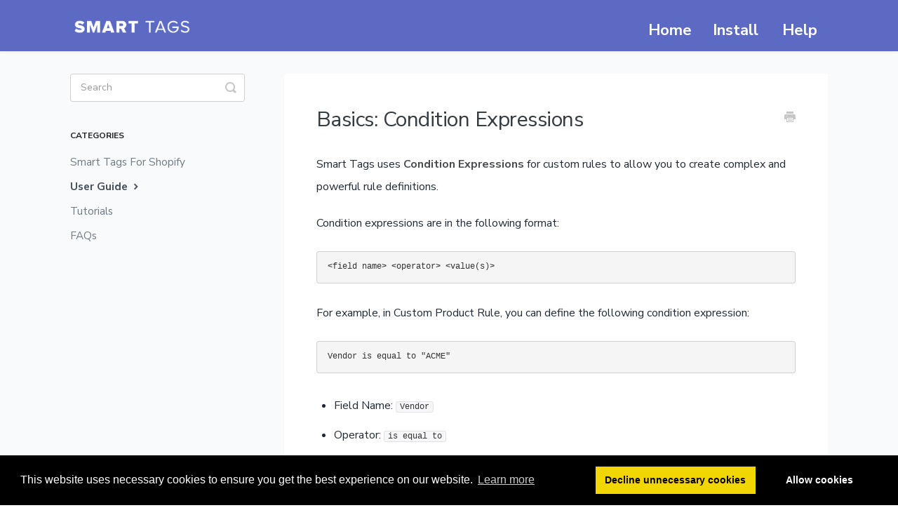

--- FILE ---
content_type: text/html; charset=utf-8
request_url: https://help.smart-tags-app.com/article/48-basics-condition-expressions
body_size: 6606
content:


<!DOCTYPE html>
<html>
    
<head>
    <meta charset="utf-8"/>
    <title>Basics: Condition Expressions - SMART TAGS Support</title>
    <meta name="viewport" content="width=device-width, maximum-scale=1"/>
    <meta name="apple-mobile-web-app-capable" content="yes"/>
    <meta name="format-detection" content="telephone=no">
    <meta name="description" content="Smart Tags uses Condition Expressions for custom rules to allow you to create complex and powerful rule definitions. Condition expressions are in the following "/>
    <meta name="author" content="SMART TAGS"/>
    <link rel="canonical" href="https://help.smart-tags-app.com/article/48-basics-condition-expressions"/>
    
        
   
            <meta name="twitter:card" content="summary"/>
            <meta name="twitter:title" content="Basics: Condition Expressions" />
            <meta name="twitter:description" content="Smart Tags uses Condition Expressions for custom rules to allow you to create complex and powerful rule definitions. Condition expressions are in the following "/>


    

    
        <link rel="stylesheet" href="//d3eto7onm69fcz.cloudfront.net/assets/stylesheets/launch-1765564588542.css">
    
    <style>
        body { background: #ffffff; }
        .navbar .navbar-inner { background: #5c6ac4; }
        .navbar .nav li a, 
        .navbar .icon-private-w  { color: #c4cdd5; }
        .navbar .brand, 
        .navbar .nav li a:hover, 
        .navbar .nav li a:focus, 
        .navbar .nav .active a, 
        .navbar .nav .active a:hover, 
        .navbar .nav .active a:focus  { color: #b3bcf5; }
        .navbar a:hover .icon-private-w, 
        .navbar a:focus .icon-private-w, 
        .navbar .active a .icon-private-w, 
        .navbar .active a:hover .icon-private-w, 
        .navbar .active a:focus .icon-private-w { color: #b3bcf5; }
        #serp-dd .result a:hover,
        #serp-dd .result > li.active,
        #fullArticle strong a,
        #fullArticle a strong,
        .collection a,
        .contentWrapper a,
        .most-pop-articles .popArticles a,
        .most-pop-articles .popArticles a:hover span,
        .category-list .category .article-count,
        .category-list .category:hover .article-count { color: #5c6ac4; }
        #fullArticle, 
        #fullArticle p, 
        #fullArticle ul, 
        #fullArticle ol, 
        #fullArticle li, 
        #fullArticle div, 
        #fullArticle blockquote, 
        #fullArticle dd, 
        #fullArticle table { color:#454f5b; }
    </style>
    
        <link rel="stylesheet" href="//s3.amazonaws.com/helpscout.net/docs/assets/5875cf3090336009736c51e7/attachments/5aa53c512c7d3a75495189df/helpscout.css">
    
    <link rel="apple-touch-icon-precomposed" href="//d3eto7onm69fcz.cloudfront.net/assets/ico/touch-152.png">
    <link rel="shortcut icon" type="image/png" href="//d3eto7onm69fcz.cloudfront.net/assets/ico/favicon.ico">
    <!--[if lt IE 9]>
    
        <script src="//d3eto7onm69fcz.cloudfront.net/assets/javascripts/html5shiv.min.js"></script>
    
    <![endif]-->
    
        <script type="application/ld+json">
        {"@context":"https://schema.org","@type":"WebSite","url":"https://help.smart-tags-app.com","potentialAction":{"@type":"SearchAction","target":"https://help.smart-tags-app.com/search?query={query}","query-input":"required name=query"}}
        </script>
    
        <script type="application/ld+json">
        {"@context":"https://schema.org","@type":"BreadcrumbList","itemListElement":[{"@type":"ListItem","position":1,"name":"SMART TAGS Support","item":"https://help.smart-tags-app.com"},{"@type":"ListItem","position":2,"name":"SMART TAGS","item":"https://help.smart-tags-app.com/collection/1-smart-tags"},{"@type":"ListItem","position":3,"name":"Basics: Condition Expressions","item":"https://help.smart-tags-app.com/article/48-basics-condition-expressions"}]}
        </script>
    
    
        <link href="//fonts.googleapis.com/css?family=Nunito+Sans:400,700" rel="stylesheet">

<!-- Global site tag (gtag.js) - Google Analytics -->
<script async src="https://www.googletagmanager.com/gtag/js?id=UA-115510712-2"></script>
<script>
    window.dataLayer = window.dataLayer || [];
    function gtag(){dataLayer.push(arguments);}
</script>

<!-- Config HS Beacon -->
<script type="text/javascript">!function(e,t,n){function a(){var e=t.getElementsByTagName("script")[0],n=t.createElement("script");n.type="text/javascript",n.async=!0,n.src="https://beacon-v2.helpscout.net",e.parentNode.insertBefore(n,e)}if(e.Beacon=n=function(t,n,a){e.Beacon.readyQueue.push({method:t,options:n,data:a})},n.readyQueue=[],"complete"===t.readyState)return a();e.attachEvent?e.attachEvent("onload",a):e.addEventListener("load",a,!1)}(window,document,window.Beacon||function(){});</script>

<!-- Cookie consent banner -->
<link rel="stylesheet" type="text/css" href="//cdnjs.cloudflare.com/ajax/libs/cookieconsent2/3.0.3/cookieconsent.min.css" />

<!-- cookieconsent CSS overrides -->
<style>
    /*
    * Finding the revoke button randomly disappears.
    */
    .cc-animate.cc-revoke.cc-bottom {
        display: block !important;
        border: 2px solid #008fbf;
        border-bottom: none;
    }
    /*
    * Formatting for selected option
    */
    .cc-selected{
        color: #000 !important;
        background-color: #f1d600 !important;
    }
    /*
    * Formatting for not selected option
    */
    .cc-notselected{
        color: #fff !important;
        background-color: transparent !important;
    }
</style>
<script src="//cdnjs.cloudflare.com/ajax/libs/cookieconsent2/3.0.3/cookieconsent.min.js"></script>
<script>
    window.addEventListener("load", function(){
        /*
        * Override the revokeChoice function. Will get the revoke tab to ack as a settings tab.
        */
        window.cookieconsent.Popup.prototype.revokeChoice = function(preventOpen) {
            this.options.enabled = true;

            //We don't want this next line as we want the button to pop up and allow us to change the settings.
            //this.clearStatus();

            this.options.onRevokeChoice.call(this);

            if (!preventOpen) {
                this.autoOpen();
            }
            this.open();
        };

        /*
        * deleteCookies
        * delete all cookies except those listed in the array essential
        */
        window.cookieconsent.Popup.prototype.deleteCookies = function() {

            // delete HS beacon
            if (window.Beacon) {
                window.Beacon('logout');
                window.Beacon('destroy');
            }

            //List of essential cookies - set as an empty array to delete everything - i.e. var essential = [];
            var essential = ["cookieconsent_status", "DYNSRV"];

            //create array of cookies set
            var cookies = document.cookie.split(";");

            //loop through the cookies
            for (var i = 0; i < cookies.length; i++) {
                var cookie = cookies[i];

                //Get the cookie name
                var eqPos = cookie.indexOf("=");
                var name = eqPos > -1 ? cookie.substr(0, eqPos) : cookie;
                name = name.trim();

                //Delete all cookies except those listed in essential
                if (essential === undefined || essential.length == 0 || essential.indexOf(name) == -1){
                    document.cookie = name + "=;path=/;domain=.smart-tags-app.com;expires=Thu, 01 Jan 1970 00:00:00 GMT";
                    document.cookie = name + "=;path=/;domain=smart-tags-app.com;expires=Thu, 01 Jan 1970 00:00:00 GMT";
                }
            }
        };

        /*
        * enableCookies
        */
        window.cookieconsent.Popup.prototype.enableCookies = function() {

            // init gtag
            gtag('js', new Date());
            gtag('config', 'UA-115510712-2', {
                'anonymize_ip': true,
                'cookie_domain': '.smart-tags-app.com',
            });

            // reset and init HS beacon
            if (window.Beacon) {
                window.Beacon('init', '07dfc2eb-0749-4816-badd-1bd1dff6f2f8');
            }
        };

        /*
        * Setup cookieconsent
        */
        window.cookieconsent.initialise({
            "cookie": {
                "domain": ".smart-tags-app.com",
            },
            "palette": {
                "popup": {
                    "background": "#000"
                },
                "button": {
                    "background": "#f1d600"
                }
            },
            "type": "opt-in",
            "content": {
                "dismiss": 'Got it!',					//ignored, left for completeness
                "deny": 'Decline unnecessary cookies',
                "message": "This website uses necessary cookies to ensure you get the best experience on our website.",
                "allow": "Allow cookies",
                "link": "Learn more",
                "href": "https://smart-tags-app.com/legal/privacy-policy",
            },
            "compliance": {
                "opt-in": '<div class="cc-compliance cc-highlight">{{deny}}{{allow}}</div>',
            },
            revokable: true,
            onStatusChange: function(status, chosenBefore) {
                //If cookies not allowed delete them
                if (status != 'allow'){
                    this.deleteCookies();
                } else {
                    this.enableCookies();
                }
            },
            onInitialise: function (status) {
                //If cookies not allowed delete them
                if (!this.hasConsented()){
                    this.deleteCookies();
                } else {
                    this.enableCookies();
                }
            },
            onPopupOpen: function() {
                // Get the elements with the allow and deny tages, i.e. the buttons
                var myAllow = document.getElementsByClassName("cc-allow")[0].classList;
                var myDeny  = document.getElementsByClassName("cc-deny")[0].classList;

                if (!this.hasConsented()){
                    myDeny.remove('cc-notselected');
                    myDeny.add('cc-selected');
                    myAllow.remove('cc-selected');
                    myAllow.add('cc-notselected');
                }else{
                    myAllow.remove('cc-notselected');
                    myAllow.add('cc-selected');
                    myDeny.remove('cc-selected');
                    myDeny.add('cc-notselected');
                }
            },
            onRevokeChoice: function() {
                //
            },
            revokeBtn: '<div class="cc-revoke {{classes}}">Cookie settings</div>',
            location: false,
        });
    });

</script>


<script src="//ajax.googleapis.com/ajax/libs/jquery/3.1.0/jquery.min.js"></script>

<script>

    $(document).ready(function(){
        updateMenu();
        // addYouTubeEmbed();
        var token_sep = ': ';
        showSubCategories(token_sep);
    });

    function addYouTubeEmbed() {
        var item = '<section id="whf-youtubeembed" class="container-fluid"><div style="outline:1px red;text-align: center;"><iframe width="560" height="315" src="https://www.youtube.com/embed/hVwaJZTUV8M" frameborder="0" allowfullscreen=""></iframe></div></section>';

        var $docsSearch = $('#docsSearch');
        $docsSearch.after(item);
    }

    function updateMenu() {
        var item = '<li><a href="https://www.smart-tags-app.com/">Home</a></li><li><a href="https://apps.shopify.com/smart-tags">Install</a></li>';

        var $nav = $('.navbar .nav');
        $nav.prepend(item);
    }

    function showSubCategories(token_sep) {

        var $articleList = $('.articleList'),
                $currentCat = $('.nav-list').find('.active');

        function collectAndRenderRows($articleList, $currentCat) {
            if (!$currentCat.length) return;

            var rows = [];
            if (!$articleList.length || true) {
                $('<div>').load($currentCat.find('a').attr('href') + ' .articleList', function(){
                    $articleList = $(this).find('.articleList');
                    if ($articleList.length) {
                        var childs = $articleList[0].children;
                        for (var i = 0; i<childs.length; i++) {
                            var a = childs[i].getElementsByTagName('a')[0];
                            var href = a.getAttribute('href');
                            var text = a.getElementsByTagName('span')[0].innerHTML;

                            rows.push({
                                href: href,
                                text: text,
                            });
                        }
                    }

                    // second page
                    $('<div>').load($currentCat.find('a').attr('href') + '/2 .articleList', function(){
                        $articleList = $(this).find('.articleList');
                        if ($articleList.length) {
                            var childs = $articleList[0].children;
                            for (var k = 0; k<childs.length; k++) {
                                var a = childs[k].getElementsByTagName('a')[0];
                                var href = a.getAttribute('href');
                                var text = a.getElementsByTagName('span')[0].innerHTML;

                                rows.push({
                                    href: href,
                                    text: text,
                                });
                            }
                        }
                        var grouped_rows = buildGroupedRows(rows, token_sep);
                        renderGroupedRows($currentCat, grouped_rows, 10);
                    });

                });
            } else {
                $articleList.find('li a').each(function(i){
                    var href = $(this).attr('href');
                    var text = $(this).find('span').text();
                    rows.push({
                        href: href,
                        text: text,
                    });
                });
                var grouped_rows = buildGroupedRows(rows, token_sep);
                renderGroupedRows($currentCat, grouped_rows, 10);
            }
        }

        function renderGroupedRows($parentCat, grouped_rows, MAX_DEPTH) {

            if (!$parentCat.length) return;

            function renderLeaf(arr, href, text) {
                var liClass = '';

                if (href == (window.location.pathname || window.location.href)) {
                    liClass = ' class=\"active\"';
                }
                arr.push('\
                    <li' + liClass + '><a href=\"' + href + '\">' + text + '</a></li>\
                ');
                return arr;
            }

            function recurseRenderRow(arr, rows, idx) {

                if (idx > MAX_DEPTH) {
                    return arr;
                }
                for (var i = 0; i < rows.length; i++) {
                    var row = rows[i];
                    if (!row.child || !row.child.length) {
                        arr.push(renderLeaf([], row.href, row.text).join(''));
                        continue;
                    }
                    var child_arr = recurseRenderRow([], row.child, idx + 1);
                    arr.push([
                        '<div>',
                        renderLeaf([], row.href, row.text).join(''),
                        '</div>',
                        '<ul>',
                        child_arr.join(''),
                        '</ul>',

                    ].join(''))
                }

                return arr;

            }

            var results = recurseRenderRow([], grouped_rows, 0);

            // append results
            var $subNav2 = $parentCat
                    .append('<ul class=\"sub-nav-list\"></ul>')
                    .find('.sub-nav-list');
            $subNav2.append(results.join(''));
        }

        function buildGroupedRows(rows, token_sep) {
            var grouped_rows = [];

            function buildGroups(curr_group, href, tokens, token_idx) {

                function getCurrentToken() {
                    return tokens[token_idx];
                }
                if (!getCurrentToken()) {
                    return curr_group
                }

                var found = false;
                for (var k = 0; k < curr_group.length; k++){
                    var curr_row = curr_group[k] || {};
                    if (curr_row.text === getCurrentToken()) {
                        found = true;
                        buildGroups(curr_row.child, href, tokens, token_idx + 1);
                        curr_group[k] = curr_row;
                        return  curr_group

                    }
                }

                if (!found) {
                    if (token_idx + 1 >= tokens.length) {
                        curr_group.push({
                            orig: tokens.join(token_sep),
                            text: getCurrentToken(),
                            href: href,
                            child: [],
                        });
                    } else {
                        var child_groups = buildGroups([], href, tokens, token_idx + 1);
                        curr_group.push({
                            orig: tokens.join(token_sep),
                            href: href,
                            text: getCurrentToken(),
                            href: href,
                            child: child_groups,
                        });
                    }
                }
                return curr_group
            }

            for (var i = 0; i < rows.length; i++) {
                var row = rows[i];
                buildGroups(grouped_rows, row.href, row.text.split(token_sep), 0);
            }

            return grouped_rows
        }

        collectAndRenderRows($articleList, $currentCat, token_sep);
    }

</script>
    
</head>
    
    <body>
        
<header id="mainNav" class="navbar">
    <div class="navbar-inner">
        <div class="container-fluid">
            <a class="brand" href="https://www.smart-tags-app.com">
            
                
                    <img src="//d33v4339jhl8k0.cloudfront.net/docs/assets/5875cf3090336009736c51e7/images/5aa5387104286374f708c6f0/text-logo-white-transparent.png" alt="SMART TAGS Support" width="425" height="75">
                

            
            </a>
            
                <button type="button" class="btn btn-navbar" data-toggle="collapse" data-target=".nav-collapse">
                    <span class="sr-only">Toggle Navigation</span>
                    <span class="icon-bar"></span>
                    <span class="icon-bar"></span>
                    <span class="icon-bar"></span>
                </button>
            
            <div class="nav-collapse collapse">
                <nav role="navigation"><!-- added for accessibility -->
                <ul class="nav">
                    
                        <li id="home"><a href="/">Help <b class="caret"></b></a></li>
                    
                    
                    
                </ul>
                </nav>
            </div><!--/.nav-collapse -->
        </div><!--/container-->
    </div><!--/navbar-inner-->
</header>
        <section id="contentArea" class="container-fluid">
            <div class="row-fluid">
                <section id="main-content" class="span9">
                    <div class="contentWrapper withRelated">
                        
    
    <article id="fullArticle">
        <h1 class="title">Basics: Condition Expressions</h1>
    
        <a href="javascript:window.print()" class="printArticle" title="Print this article" aria-label="Print this Article"><i class="icon-print"></i></a>
        <p>Smart Tags uses <strong>Condition Expressions</strong> for custom rules to allow you to create complex and powerful rule definitions.</p>
<p>Condition expressions are in the following format:</p>
<pre>&lt;field name&gt; &lt;operator&gt; &lt;value(s)&gt;
</pre>
<p>For example, in Custom Product Rule, you can define the following condition expression:</p>
<pre>Vendor is equal to "ACME"
</pre>
<ul>
 <li>Field Name: <code>Vendor</code></li>
 <li>Operator: <code>is equal to</code></li>
 <li>Value: <code>ACME</code></li>
</ul>
<p>Smart Tags will then evaluate the condition expression against each product and if the product matches the condition, Smart Tags will tag it.</p>
<hr>
    </article>
    

    <section class="articleFoot">
    

    <time class="lu" datetime=2020-02-05 >Last updated on February 5, 2020</time>
    </section>

                    </div><!--/contentWrapper-->
                    
                        <section class="related">
                            <h3>Related Articles</h3>
                            <ul>
                                
                                    <li><a href="/article/45-custom-product-rule"><i class="icon-article-doc"></i><span>Custom Rules: Custom Product Rule</span></a></li>
                                
                                    <li><a href="/article/18-available-smart-tags-rules"><i class="icon-article-doc"></i><span>Available Smart Tags rules</span></a></li>
                                
                                    <li><a href="/article/47-custom-customer-rule"><i class="icon-article-doc"></i><span>Custom Rules: Custom Customer Rule</span></a></li>
                                
                                    <li><a href="/article/46-custom-order-rule"><i class="icon-article-doc"></i><span>Custom Rules: Custom Order Rule</span></a></li>
                                
                            </ul>
                        </section>
                    
                </section><!--/content-->
                <aside id="sidebar" class="span3">
                 

<form action="/search" method="GET" id="searchBar" class="sm" autocomplete="off">
    
                    <input type="hidden" name="collectionId" value="5875d29cc697915403a0cba7"/>
                    <input type="text" name="query" title="search-query" class="search-query" placeholder="Search" value="" aria-label="Search" />
                    <button type="submit">
                        <span class="sr-only">Toggle Search</span>
                        <i class="icon-search"></i>
                    </button>
                    <div id="serp-dd" style="display: none;" class="sb">
                        <ul class="result">
                        </ul>
                    </div>
                
</form>

                
                    <h3>Categories</h3>
                    <ul class="nav nav-list">
                    
                        
                            <li ><a href="/category/16-smart-tags-for-shopify">Smart Tags For Shopify  <i class="icon-arrow"></i></a></li>
                        
                    
                        
                            <li  class="active" ><a href="/category/5-user-guide">User Guide  <i class="icon-arrow"></i></a></li>
                        
                    
                        
                            <li ><a href="/category/34-tutorials">Tutorials  <i class="icon-arrow"></i></a></li>
                        
                    
                        
                            <li ><a href="/category/4-faqs">FAQs  <i class="icon-arrow"></i></a></li>
                        
                    
                    </ul>
                
                </aside><!--/span-->
            </div><!--/row-->
            <div id="noResults" style="display:none;">No results found</div>
            <footer>
                

<p>&copy;
    
        <a href="https://www.smart-tags-app.com">SMART TAGS</a>
    
    2025. <span>Powered by <a rel="nofollow noopener noreferrer" href="https://www.helpscout.com/docs-refer/?co=SMART+TAGS&utm_source=docs&utm_medium=footerlink&utm_campaign=Docs+Branding" target="_blank">Help Scout</a></span>
    
        
    
</p>

            </footer>
        </section><!--/.fluid-container-->
        
        
    <script src="//d3eto7onm69fcz.cloudfront.net/assets/javascripts/app4.min.js"></script>

<script>
// keep iOS links from opening safari
if(("standalone" in window.navigator) && window.navigator.standalone){
// If you want to prevent remote links in standalone web apps opening Mobile Safari, change 'remotes' to true
var noddy, remotes = false;
document.addEventListener('click', function(event) {
noddy = event.target;
while(noddy.nodeName !== "A" && noddy.nodeName !== "HTML") {
noddy = noddy.parentNode;
}

if('href' in noddy && noddy.href.indexOf('http') !== -1 && (noddy.href.indexOf(document.location.host) !== -1 || remotes)){
event.preventDefault();
document.location.href = noddy.href;
}

},false);
}
</script>
        
    </body>
</html>




--- FILE ---
content_type: text/html; charset=utf-8
request_url: https://help.smart-tags-app.com/category/5-user-guide
body_size: 6956
content:


<!DOCTYPE html>
<html>
    
<head>
    <meta charset="utf-8"/>
    <title>User Guide - SMART TAGS Support</title>
    <meta name="viewport" content="width=device-width, maximum-scale=1"/>
    <meta name="apple-mobile-web-app-capable" content="yes"/>
    <meta name="format-detection" content="telephone=no">
    <meta name="description" content="Learn more about Smart Tags features and how to use them effectively"/>
    <meta name="author" content="SMART TAGS"/>
    <link rel="canonical" href="https://help.smart-tags-app.com/category/5-user-guide"/>
    

    
        <link rel="stylesheet" href="//d3eto7onm69fcz.cloudfront.net/assets/stylesheets/launch-1765533480139.css">
    
    <style>
        body { background: #ffffff; }
        .navbar .navbar-inner { background: #5c6ac4; }
        .navbar .nav li a, 
        .navbar .icon-private-w  { color: #c4cdd5; }
        .navbar .brand, 
        .navbar .nav li a:hover, 
        .navbar .nav li a:focus, 
        .navbar .nav .active a, 
        .navbar .nav .active a:hover, 
        .navbar .nav .active a:focus  { color: #b3bcf5; }
        .navbar a:hover .icon-private-w, 
        .navbar a:focus .icon-private-w, 
        .navbar .active a .icon-private-w, 
        .navbar .active a:hover .icon-private-w, 
        .navbar .active a:focus .icon-private-w { color: #b3bcf5; }
        #serp-dd .result a:hover,
        #serp-dd .result > li.active,
        #fullArticle strong a,
        #fullArticle a strong,
        .collection a,
        .contentWrapper a,
        .most-pop-articles .popArticles a,
        .most-pop-articles .popArticles a:hover span,
        .category-list .category .article-count,
        .category-list .category:hover .article-count { color: #5c6ac4; }
        #fullArticle, 
        #fullArticle p, 
        #fullArticle ul, 
        #fullArticle ol, 
        #fullArticle li, 
        #fullArticle div, 
        #fullArticle blockquote, 
        #fullArticle dd, 
        #fullArticle table { color:#454f5b; }
    </style>
    
        <link rel="stylesheet" href="//s3.amazonaws.com/helpscout.net/docs/assets/5875cf3090336009736c51e7/attachments/5aa53c512c7d3a75495189df/helpscout.css">
    
    <link rel="apple-touch-icon-precomposed" href="//d3eto7onm69fcz.cloudfront.net/assets/ico/touch-152.png">
    <link rel="shortcut icon" type="image/png" href="//d3eto7onm69fcz.cloudfront.net/assets/ico/favicon.ico">
    <!--[if lt IE 9]>
    
        <script src="//d3eto7onm69fcz.cloudfront.net/assets/javascripts/html5shiv.min.js"></script>
    
    <![endif]-->
    
        <script type="application/ld+json">
        {"@context":"https://schema.org","@type":"WebSite","url":"https://help.smart-tags-app.com","potentialAction":{"@type":"SearchAction","target":"https://help.smart-tags-app.com/search?query={query}","query-input":"required name=query"}}
        </script>
    
        <script type="application/ld+json">
        {"@context":"https://schema.org","@type":"BreadcrumbList","itemListElement":[{"@type":"ListItem","position":1,"name":"SMART TAGS Support","item":"https://help.smart-tags-app.com"},{"@type":"ListItem","position":2,"name":"SMART TAGS","item":"https://help.smart-tags-app.com/collection/1-smart-tags"},{"@type":"ListItem","position":3,"name":"User Guide","item":"https://help.smart-tags-app.com/category/5-user-guide"}]}
        </script>
    
    
        <link href="//fonts.googleapis.com/css?family=Nunito+Sans:400,700" rel="stylesheet">

<!-- Global site tag (gtag.js) - Google Analytics -->
<script async src="https://www.googletagmanager.com/gtag/js?id=UA-115510712-2"></script>
<script>
    window.dataLayer = window.dataLayer || [];
    function gtag(){dataLayer.push(arguments);}
</script>

<!-- Config HS Beacon -->
<script type="text/javascript">!function(e,t,n){function a(){var e=t.getElementsByTagName("script")[0],n=t.createElement("script");n.type="text/javascript",n.async=!0,n.src="https://beacon-v2.helpscout.net",e.parentNode.insertBefore(n,e)}if(e.Beacon=n=function(t,n,a){e.Beacon.readyQueue.push({method:t,options:n,data:a})},n.readyQueue=[],"complete"===t.readyState)return a();e.attachEvent?e.attachEvent("onload",a):e.addEventListener("load",a,!1)}(window,document,window.Beacon||function(){});</script>

<!-- Cookie consent banner -->
<link rel="stylesheet" type="text/css" href="//cdnjs.cloudflare.com/ajax/libs/cookieconsent2/3.0.3/cookieconsent.min.css" />

<!-- cookieconsent CSS overrides -->
<style>
    /*
    * Finding the revoke button randomly disappears.
    */
    .cc-animate.cc-revoke.cc-bottom {
        display: block !important;
        border: 2px solid #008fbf;
        border-bottom: none;
    }
    /*
    * Formatting for selected option
    */
    .cc-selected{
        color: #000 !important;
        background-color: #f1d600 !important;
    }
    /*
    * Formatting for not selected option
    */
    .cc-notselected{
        color: #fff !important;
        background-color: transparent !important;
    }
</style>
<script src="//cdnjs.cloudflare.com/ajax/libs/cookieconsent2/3.0.3/cookieconsent.min.js"></script>
<script>
    window.addEventListener("load", function(){
        /*
        * Override the revokeChoice function. Will get the revoke tab to ack as a settings tab.
        */
        window.cookieconsent.Popup.prototype.revokeChoice = function(preventOpen) {
            this.options.enabled = true;

            //We don't want this next line as we want the button to pop up and allow us to change the settings.
            //this.clearStatus();

            this.options.onRevokeChoice.call(this);

            if (!preventOpen) {
                this.autoOpen();
            }
            this.open();
        };

        /*
        * deleteCookies
        * delete all cookies except those listed in the array essential
        */
        window.cookieconsent.Popup.prototype.deleteCookies = function() {

            // delete HS beacon
            if (window.Beacon) {
                window.Beacon('logout');
                window.Beacon('destroy');
            }

            //List of essential cookies - set as an empty array to delete everything - i.e. var essential = [];
            var essential = ["cookieconsent_status", "DYNSRV"];

            //create array of cookies set
            var cookies = document.cookie.split(";");

            //loop through the cookies
            for (var i = 0; i < cookies.length; i++) {
                var cookie = cookies[i];

                //Get the cookie name
                var eqPos = cookie.indexOf("=");
                var name = eqPos > -1 ? cookie.substr(0, eqPos) : cookie;
                name = name.trim();

                //Delete all cookies except those listed in essential
                if (essential === undefined || essential.length == 0 || essential.indexOf(name) == -1){
                    document.cookie = name + "=;path=/;domain=.smart-tags-app.com;expires=Thu, 01 Jan 1970 00:00:00 GMT";
                    document.cookie = name + "=;path=/;domain=smart-tags-app.com;expires=Thu, 01 Jan 1970 00:00:00 GMT";
                }
            }
        };

        /*
        * enableCookies
        */
        window.cookieconsent.Popup.prototype.enableCookies = function() {

            // init gtag
            gtag('js', new Date());
            gtag('config', 'UA-115510712-2', {
                'anonymize_ip': true,
                'cookie_domain': '.smart-tags-app.com',
            });

            // reset and init HS beacon
            if (window.Beacon) {
                window.Beacon('init', '07dfc2eb-0749-4816-badd-1bd1dff6f2f8');
            }
        };

        /*
        * Setup cookieconsent
        */
        window.cookieconsent.initialise({
            "cookie": {
                "domain": ".smart-tags-app.com",
            },
            "palette": {
                "popup": {
                    "background": "#000"
                },
                "button": {
                    "background": "#f1d600"
                }
            },
            "type": "opt-in",
            "content": {
                "dismiss": 'Got it!',					//ignored, left for completeness
                "deny": 'Decline unnecessary cookies',
                "message": "This website uses necessary cookies to ensure you get the best experience on our website.",
                "allow": "Allow cookies",
                "link": "Learn more",
                "href": "https://smart-tags-app.com/legal/privacy-policy",
            },
            "compliance": {
                "opt-in": '<div class="cc-compliance cc-highlight">{{deny}}{{allow}}</div>',
            },
            revokable: true,
            onStatusChange: function(status, chosenBefore) {
                //If cookies not allowed delete them
                if (status != 'allow'){
                    this.deleteCookies();
                } else {
                    this.enableCookies();
                }
            },
            onInitialise: function (status) {
                //If cookies not allowed delete them
                if (!this.hasConsented()){
                    this.deleteCookies();
                } else {
                    this.enableCookies();
                }
            },
            onPopupOpen: function() {
                // Get the elements with the allow and deny tages, i.e. the buttons
                var myAllow = document.getElementsByClassName("cc-allow")[0].classList;
                var myDeny  = document.getElementsByClassName("cc-deny")[0].classList;

                if (!this.hasConsented()){
                    myDeny.remove('cc-notselected');
                    myDeny.add('cc-selected');
                    myAllow.remove('cc-selected');
                    myAllow.add('cc-notselected');
                }else{
                    myAllow.remove('cc-notselected');
                    myAllow.add('cc-selected');
                    myDeny.remove('cc-selected');
                    myDeny.add('cc-notselected');
                }
            },
            onRevokeChoice: function() {
                //
            },
            revokeBtn: '<div class="cc-revoke {{classes}}">Cookie settings</div>',
            location: false,
        });
    });

</script>


<script src="//ajax.googleapis.com/ajax/libs/jquery/3.1.0/jquery.min.js"></script>

<script>

    $(document).ready(function(){
        updateMenu();
        // addYouTubeEmbed();
        var token_sep = ': ';
        showSubCategories(token_sep);
    });

    function addYouTubeEmbed() {
        var item = '<section id="whf-youtubeembed" class="container-fluid"><div style="outline:1px red;text-align: center;"><iframe width="560" height="315" src="https://www.youtube.com/embed/hVwaJZTUV8M" frameborder="0" allowfullscreen=""></iframe></div></section>';

        var $docsSearch = $('#docsSearch');
        $docsSearch.after(item);
    }

    function updateMenu() {
        var item = '<li><a href="https://www.smart-tags-app.com/">Home</a></li><li><a href="https://apps.shopify.com/smart-tags">Install</a></li>';

        var $nav = $('.navbar .nav');
        $nav.prepend(item);
    }

    function showSubCategories(token_sep) {

        var $articleList = $('.articleList'),
                $currentCat = $('.nav-list').find('.active');

        function collectAndRenderRows($articleList, $currentCat) {
            if (!$currentCat.length) return;

            var rows = [];
            if (!$articleList.length || true) {
                $('<div>').load($currentCat.find('a').attr('href') + ' .articleList', function(){
                    $articleList = $(this).find('.articleList');
                    if ($articleList.length) {
                        var childs = $articleList[0].children;
                        for (var i = 0; i<childs.length; i++) {
                            var a = childs[i].getElementsByTagName('a')[0];
                            var href = a.getAttribute('href');
                            var text = a.getElementsByTagName('span')[0].innerHTML;

                            rows.push({
                                href: href,
                                text: text,
                            });
                        }
                    }

                    // second page
                    $('<div>').load($currentCat.find('a').attr('href') + '/2 .articleList', function(){
                        $articleList = $(this).find('.articleList');
                        if ($articleList.length) {
                            var childs = $articleList[0].children;
                            for (var k = 0; k<childs.length; k++) {
                                var a = childs[k].getElementsByTagName('a')[0];
                                var href = a.getAttribute('href');
                                var text = a.getElementsByTagName('span')[0].innerHTML;

                                rows.push({
                                    href: href,
                                    text: text,
                                });
                            }
                        }
                        var grouped_rows = buildGroupedRows(rows, token_sep);
                        renderGroupedRows($currentCat, grouped_rows, 10);
                    });

                });
            } else {
                $articleList.find('li a').each(function(i){
                    var href = $(this).attr('href');
                    var text = $(this).find('span').text();
                    rows.push({
                        href: href,
                        text: text,
                    });
                });
                var grouped_rows = buildGroupedRows(rows, token_sep);
                renderGroupedRows($currentCat, grouped_rows, 10);
            }
        }

        function renderGroupedRows($parentCat, grouped_rows, MAX_DEPTH) {

            if (!$parentCat.length) return;

            function renderLeaf(arr, href, text) {
                var liClass = '';

                if (href == (window.location.pathname || window.location.href)) {
                    liClass = ' class=\"active\"';
                }
                arr.push('\
                    <li' + liClass + '><a href=\"' + href + '\">' + text + '</a></li>\
                ');
                return arr;
            }

            function recurseRenderRow(arr, rows, idx) {

                if (idx > MAX_DEPTH) {
                    return arr;
                }
                for (var i = 0; i < rows.length; i++) {
                    var row = rows[i];
                    if (!row.child || !row.child.length) {
                        arr.push(renderLeaf([], row.href, row.text).join(''));
                        continue;
                    }
                    var child_arr = recurseRenderRow([], row.child, idx + 1);
                    arr.push([
                        '<div>',
                        renderLeaf([], row.href, row.text).join(''),
                        '</div>',
                        '<ul>',
                        child_arr.join(''),
                        '</ul>',

                    ].join(''))
                }

                return arr;

            }

            var results = recurseRenderRow([], grouped_rows, 0);

            // append results
            var $subNav2 = $parentCat
                    .append('<ul class=\"sub-nav-list\"></ul>')
                    .find('.sub-nav-list');
            $subNav2.append(results.join(''));
        }

        function buildGroupedRows(rows, token_sep) {
            var grouped_rows = [];

            function buildGroups(curr_group, href, tokens, token_idx) {

                function getCurrentToken() {
                    return tokens[token_idx];
                }
                if (!getCurrentToken()) {
                    return curr_group
                }

                var found = false;
                for (var k = 0; k < curr_group.length; k++){
                    var curr_row = curr_group[k] || {};
                    if (curr_row.text === getCurrentToken()) {
                        found = true;
                        buildGroups(curr_row.child, href, tokens, token_idx + 1);
                        curr_group[k] = curr_row;
                        return  curr_group

                    }
                }

                if (!found) {
                    if (token_idx + 1 >= tokens.length) {
                        curr_group.push({
                            orig: tokens.join(token_sep),
                            text: getCurrentToken(),
                            href: href,
                            child: [],
                        });
                    } else {
                        var child_groups = buildGroups([], href, tokens, token_idx + 1);
                        curr_group.push({
                            orig: tokens.join(token_sep),
                            href: href,
                            text: getCurrentToken(),
                            href: href,
                            child: child_groups,
                        });
                    }
                }
                return curr_group
            }

            for (var i = 0; i < rows.length; i++) {
                var row = rows[i];
                buildGroups(grouped_rows, row.href, row.text.split(token_sep), 0);
            }

            return grouped_rows
        }

        collectAndRenderRows($articleList, $currentCat, token_sep);
    }

</script>
    
</head>
    
    <body>
        
<header id="mainNav" class="navbar">
    <div class="navbar-inner">
        <div class="container-fluid">
            <a class="brand" href="https://www.smart-tags-app.com">
            
                
                    <img src="//d33v4339jhl8k0.cloudfront.net/docs/assets/5875cf3090336009736c51e7/images/5aa5387104286374f708c6f0/text-logo-white-transparent.png" alt="SMART TAGS Support" width="425" height="75">
                

            
            </a>
            
                <button type="button" class="btn btn-navbar" data-toggle="collapse" data-target=".nav-collapse">
                    <span class="sr-only">Toggle Navigation</span>
                    <span class="icon-bar"></span>
                    <span class="icon-bar"></span>
                    <span class="icon-bar"></span>
                </button>
            
            <div class="nav-collapse collapse">
                <nav role="navigation"><!-- added for accessibility -->
                <ul class="nav">
                    
                        <li id="home"><a href="/">Help <b class="caret"></b></a></li>
                    
                    
                    
                </ul>
                </nav>
            </div><!--/.nav-collapse -->
        </div><!--/container-->
    </div><!--/navbar-inner-->
</header>
        <section id="contentArea" class="container-fluid">
            <div class="row-fluid">
                <section id="main-content" class="span9">
                    <div class="contentWrapper">
                        
    <hgroup id="categoryHead">
        <h1>User Guide</h1>
        <p class="descrip">Learn more about Smart Tags features and how to use them effectively</p>
        <div class="sort">
             

<form action="/category/5-user-guide" method="GET" >
    
                <select name="sort" id="sortBy" title="sort-by" onchange="this.form.submit();" aria-label="Page reloads on selection">
                    
                        <option value="" >Sort by Default</option>
                    
                        <option value="name" >Sort A-Z</option>
                    
                        <option value="popularity" >Sort by Popularity</option>
                    
                        <option value="updatedAt" >Sort by Last Updated</option>
                    
                </select>
            
</form>

        </div>
    </hgroup><!--/categoryHead-->

    
        <ul class="articleList">
            
                <li><a href="/article/45-custom-product-rule"><i class="icon-article-doc"></i><span>Custom Rules: Custom Product Rule</span></a></li>
            
                <li><a href="/article/46-custom-order-rule"><i class="icon-article-doc"></i><span>Custom Rules: Custom Order Rule</span></a></li>
            
                <li><a href="/article/47-custom-customer-rule"><i class="icon-article-doc"></i><span>Custom Rules: Custom Customer Rule</span></a></li>
            
                <li><a href="/article/23-product-type"><i class="icon-article-doc"></i><span>Preset Rules: Product Type</span></a></li>
            
                <li><a href="/article/24-product-vendor"><i class="icon-article-doc"></i><span>Preset Rules: Product Vendor</span></a></li>
            
                <li><a href="/article/21-product-keywords"><i class="icon-article-doc"></i><span>Preset Rules: Product Keywords</span></a></li>
            
                <li><a href="/article/26-on-sale-products"><i class="icon-article-doc"></i><span>Preset Rules: On Sale Products</span></a></li>
            
                <li><a href="/article/25-product-variant-option"><i class="icon-article-doc"></i><span>Preset Rules: Product Variant Option</span></a></li>
            
                <li><a href="/article/27-product-price-range"><i class="icon-article-doc"></i><span>Preset Rules: Product Price Range</span></a></li>
            
                <li><a href="/article/28-product-weight-range"><i class="icon-article-doc"></i><span>Preset Rules: Product Weight Range</span></a></li>
            
                <li><a href="/article/29-product-total-quantity"><i class="icon-article-doc"></i><span>Preset Rules: Product Total Quantity</span></a></li>
            
                <li><a href="/article/39-rule-options-prefix"><i class="icon-article-doc"></i><span>Rule Options: Prefix</span></a></li>
            
                <li><a href="/article/38-rule-options-filter"><i class="icon-article-doc"></i><span>Rule Options: Filter</span></a></li>
            
                <li><a href="/article/54-basics"><i class="icon-article-doc"></i><span>Basics</span></a></li>
            
                <li><a href="/article/50-basics-data-types"><i class="icon-article-doc"></i><span>Basics: Data Types</span></a></li>
            
                <li><a href="/article/51-basics-data-types-string"><i class="icon-article-doc"></i><span>Basics: Data Types: String</span></a></li>
            
                <li><a href="/article/52-basics-data-types-bool"><i class="icon-article-doc"></i><span>Basics: Data Types: Boolean</span></a></li>
            
                <li><a href="/article/56-basics-data-types-int"><i class="icon-article-doc"></i><span>Basics: Data Types: Integer</span></a></li>
            
                <li><a href="/article/57-basics-data-types-float"><i class="icon-article-doc"></i><span>Basics: Data Types: Float</span></a></li>
            
                <li><a href="/article/58-basics-data-types-date"><i class="icon-article-doc"></i><span>Basics: Data Types: Date</span></a></li>
            
        </ul><!--/articleList-->

        
            <section class="pagination">
                <ul>
                
                    <li class="active" ><a href="/category/5-user-guide?sort=custom">1</a></li>
                
                    <li><a href="/category/5-user-guide/2?sort=custom">2</a></li>
                
                </ul>
            </section>
        
    

                    </div><!--/contentWrapper-->
                    
                </section><!--/content-->
                <aside id="sidebar" class="span3">
                 

<form action="/search" method="GET" id="searchBar" class="sm" autocomplete="off">
    
                    <input type="hidden" name="collectionId" value="5875d29cc697915403a0cba7"/>
                    <input type="text" name="query" title="search-query" class="search-query" placeholder="Search" value="" aria-label="Search" />
                    <button type="submit">
                        <span class="sr-only">Toggle Search</span>
                        <i class="icon-search"></i>
                    </button>
                    <div id="serp-dd" style="display: none;" class="sb">
                        <ul class="result">
                        </ul>
                    </div>
                
</form>

                
                    <h3>Categories</h3>
                    <ul class="nav nav-list">
                    
                        
                            <li ><a href="/category/16-smart-tags-for-shopify">Smart Tags For Shopify  <i class="icon-arrow"></i></a></li>
                        
                    
                        
                            <li  class="active" ><a href="/category/5-user-guide">User Guide  <i class="icon-arrow"></i></a></li>
                        
                    
                        
                            <li ><a href="/category/34-tutorials">Tutorials  <i class="icon-arrow"></i></a></li>
                        
                    
                        
                            <li ><a href="/category/4-faqs">FAQs  <i class="icon-arrow"></i></a></li>
                        
                    
                    </ul>
                
                </aside><!--/span-->
            </div><!--/row-->
            <div id="noResults" style="display:none;">No results found</div>
            <footer>
                

<p>&copy;
    
        <a href="https://www.smart-tags-app.com">SMART TAGS</a>
    
    2025. <span>Powered by <a rel="nofollow noopener noreferrer" href="https://www.helpscout.com/docs-refer/?co=SMART+TAGS&utm_source=docs&utm_medium=footerlink&utm_campaign=Docs+Branding" target="_blank">Help Scout</a></span>
    
        
    
</p>

            </footer>
        </section><!--/.fluid-container-->
        
        
    <script src="//d3eto7onm69fcz.cloudfront.net/assets/javascripts/app4.min.js"></script>

<script>
// keep iOS links from opening safari
if(("standalone" in window.navigator) && window.navigator.standalone){
// If you want to prevent remote links in standalone web apps opening Mobile Safari, change 'remotes' to true
var noddy, remotes = false;
document.addEventListener('click', function(event) {
noddy = event.target;
while(noddy.nodeName !== "A" && noddy.nodeName !== "HTML") {
noddy = noddy.parentNode;
}

if('href' in noddy && noddy.href.indexOf('http') !== -1 && (noddy.href.indexOf(document.location.host) !== -1 || remotes)){
event.preventDefault();
document.location.href = noddy.href;
}

},false);
}
</script>
        
    </body>
</html>

--- FILE ---
content_type: text/css
request_url: https://s3.amazonaws.com/helpscout.net/docs/assets/5875cf3090336009736c51e7/attachments/5aa53c512c7d3a75495189df/helpscout.css
body_size: 10882
content:

/* GENERIC */
body,
input {
    font-family: 'Nunito Sans', -apple-system, BlinkMacSystemFont, 'avenir next', avenir, helvetica, 'helvetica neue', ubuntu, roboto, noto, 'segoe ui', arial, sans-serif;

    font-size: 14px;
    line-height: 18px;
}
#fullArticle p, #fullArticle ul, #fullArticle ol, #fullArticle li, #fullArticle div, #fullArticle blockquote, #fullArticle dd, #fullArticle table {
    font-size: 1rem;
    line-height: 2rem;
}
h1 strong {
    font-weight: 600;
}
a,
a span {
    color: #5C6AC4;
    -webkit-transition: all .15s;
    -moz-transition: all .15s;
    -o-transition: all .15s;
    transition: all .15s;
    text-decoration: none;
}
a:hover, a:focus {
    color: #5C6AC4;
    text-decoration: underline;
}
/* remove default webkit input shadow */
input,
textarea {
    -webkit-appearance: none;
}
/* HEADER */
#mainNav .brand span {
    background: url(http://d2x2losda9vsjs.cloudfront.net/docs-hs-logo-white.svg) no-repeat 0 0;
    background-size: 100%;
    display: inline-block;
    height: 30px;
    text-indent: -9000px;
    width: 155px;
}
.navbar .brand {
    padding: 20px 0;
    width: 11rem;
}
.navbar .nav li a,
.navbar .icon-private-w {
    color: #B3BCF5;
}
.navbar .nav li a {
    padding: 14px 15px;
    font-size: 22px;
    font-weight: 700;
    color: #ffffff;
}
.navbar .btn-navbar .icon-bar {
    background: #fff;
    box-shadow: none;
}
/* HOME */
.category-list .category:hover {
    background: #F9FAFB;
}
.category-list .category p {
    color: #6d7983;
    line-height: 22px;
}
/* SEARCH */
#searchBar .search-query {
    -webkit-box-shadow: none;
    -moz-box-shadow: none;
    box-shadow: none;
}
#searchBar .search-query:focus,
#searchBar #sidebar form .search-query:focus {
    border-color: #ccc;
    box-shadow: none;
}
#searchBar button {
    background: #5C6AC4;
    border-color: #5C6AC4;
    font-family: 'Helvetica Neue', Helvetica, Arial, sans-serif;
    text-shadow: none;
    -webkit-transition: background .15s;
    -moz-transition: background .15s;
    -o-transition: background .15s;
    transition: background .15s;
    top: 28px;
}
#searchBar button:hover {
    background-color: #5C6AC4;
}
#serp-dd .result a:hover,
#serp-dd .result > li.active {
    background: #F9FAFB;
}
#docsSearch {
    background: #F9FAFB;
    border-bottom: 0;
}
/* INTERIOR PAGES */
#main-content {
    background: none;
}
#main-content:after {
    background: #F9FAFB;
    height: 100%;
    width: 100%;
    position: fixed;
    top: 0;
    left: 0;
    z-index: -1;
    content: "";
}
.contentWrapper {
    border: 0;
}
#sidebar .nav-list .active a,
#sidebar .nav-list .active a:hover,
#sidebar .nav-list .active a:focus,
#sidebar .nav-list h3 {
    color: #454F5B;
    font-weight: 600;
}
#sidebar .nav-list .active a .icon-arrow:before,
#sidebar .nav-list .active a:hover .icon-arrow:before,
#sidebar .nav-list .active a:focus .icon-arrow:before {
    color: #454F5B;
}
#sidebar .nav-list a {
    color: #6d7983;
}
#categoryHead h1 {
    color: #343b41;
    margin-bottom: 15px;
}
h1 {
    letter-spacing: -0.5px;
}
.contentWrapper p.descrip {
    color: #6d7983;
    line-height: 26px;
    margin-bottom: 25px;
}
.contentWrapper h1,
#fullArticle h1.title {
    line-height: 1.4em;
}
/* $ARTCILES */
#fullArticle dt {
    background: #5C6AC4;
}
#fullArticle h4 {
    font-weight: 400;
}
#fullArticle p,
#fullArticle ul,
#fullArticle ol,
#fullArticle li,
#fullArticle div,
#fullArticle blockquote,
#fullArticle dd,
#fullArticle table {
    color: #212b35;
    font-size: 1rem;
    line-height: 2rem;
    font-style: normal;
}
#fullArticle blockquote {
    font-style: normal;
    padding: 0.5em 1.5em;
    margin: 0.5em 1em 0.5em 0;
}
#fullArticle li ul {
    margin-top: 0.5em;
}
#fullArticle strong {
    color: #4A4D4F;
    font-weight: 600;
}
#fullArticle h1,
#fullArticle h2,
#fullArticle h3,
#fullArticle h4,
#fullArticle h5 {
    color: #343b41;
    margin-bottom: 1em;
}
#fullArticle h2,
#fullArticle h5 {
    font-weight: 600;
}
#fullArticle h4 {
    font-weight: 500;
}
#fullArticle h1,
#fullArticle h3 {
    font-weight: 400;
}
#fullArticle h3 {
    font-size: 23px;
}
#fullArticle h1.title {
    margin-bottom: 1em;
}
#fullArticle pre,
#fullArticle table {
    margin-bottom: 2.5em;
}
#fullArticle dt {
    font-size: 15px;
    min-width: 9px;
    position: relative;
    top: 2px;
}
#fullArticle table th {
    font-weight: 600;
}
#fullArticle img {
    margin: 2.5em 0;
}
#fullArticle .index-list {
    margin-bottom: 2.5em;
    border-left: 5px solid #AAAEB7;
}
#fullArticle .index-list h4 {
    display: block;
    text-transform: uppercase;
    margin: 0;
    padding: 8px 26px 0;
    font-size: 1em;
    font-weight: 600;
}
#fullArticle .index-list ul {
    list-style: none;
    margin: 1em 25px 0em;
    float: left;
}
#fullArticle .index-list li {
    float: left;
    width: 305px;
}
#fullArticle .index-list:before,
#fullArticle .index-list:after {
    display: table;
    content: "";
    /* Fixes Opera/contenteditable bug:
        /* http://nicolasgallagher.com/micro-clearfix-hack/#comment-36952 */
    line-height: 0;
}
#fullArticle .index-list:after {
    clear: both;
}
#fullArticle .callout-yellow,
#fullArticle .callout-blue,
#fullArticle .callout-red,
#fullArticle .callout-green,
#fullArticle .callout {
    color: #212b35;
    margin-bottom: 2.5em;
}
#fullArticle .callout-yellow {
    background: #fff7e4;
    border-color: #ffdf92;
}
#fullArticle .callout-blue {
    background: #ecf7ff;
    border-color: #80bfe2;
}
#fullArticle .callout-green {
    background: #e9fceb;
    border-color: #92d7a9;
}
/* badges */
#fullArticle .badge {
    font-weight:500;
    padding: 4px 5px 3px;
}
#fullArticle .badge.blue {
    background: #3197D6; /* blue-500 */
}
#fullArticle .badge.green {
    background: #4BC27D; /* green-500 */
}
#fullArticle .badge.orange {
    background: #FF9139; /* orange-500 */
}

/* unstyled list */
#fullArticle .c-list {
    list-style: none;
    padding-left: 0;
    box-sizing: border-box;
}
#fullArticle .c-list > li {
    box-sizing: border-box;
    display: block;
    margin: 0;
    padding: 4px 0;
}
.icon-article-doc {
    display: none;
}
.related {
    border: 0;
    border-top: 1px solid #eceef0;
    padding: 30px 46px 25px;
}
.articleFoot p {
    font-family: 'Helvetica Neue', Helvetica, Arial, sans-serif;
    font-style: normal;
}
.articleFoot p,
#sbContact {
    color: #6d7983;
}
.icon-contact {
    color: #c3c8cb;
}
footer p,
footer p a {
    color: #6d7983;
}
.articleList a {
    margin-left: 0;
}
.articleList li {
    padding-left: 0;
}
.articleList li a:hover span {
    color: #5C6AC4;
    text-decoration: none;
}
#serp .articleList > li {
    padding-left: 0;
}
/* CONTACT FORMS */
#contactModal {
    border: 0;
    border-radius: 4px;
    border-top: 4px solid #5C6AC4;
    top: 8%;
}
#contactModal h2 {
    background: 0;
    border: 0;
    font-size: 28px;
    font-weight: 300;
    padding: 1em 0 0.25em;
    text-align: center;
}
#contactModal .modal-body {
    padding: 0 6em 0;
    min-height: 525px;
}
#contactModal .control-label {
    float: none;
    text-align: left;
    width: auto;
}
#contactModal .controls {
    margin: 0;
}
#contactModal #md-message {
    height: 80px;
    width: 400px;
}
#contactModal .form-actions {
    padding: 0;
    margin: 15px auto 20px;
    text-align: center;
}
#contactModal .icon-close:before {
    color: #c6c8ca;
}
#contactModal .controls input,
#contactForm .controls input {
    box-shadow: none;
    height: 25px;
    width: 400px;
}
#contactForm .control-group,
#contactModal .control-group {
    margin-bottom: 10px;
}
#contactModal .controls input:focus,
#contactModal #md-message:focus,
#contactForm .controls input:focus,
#contactForm #message:focus {
    border-color: #cccccc;
    box-shadow: none;
}
#contactModal #md-message,
#contactForm #message {
    box-shadow: none;
}
#contactModal .form-actions input,
#contactForm .form-actions input {
    background: #5C6AC4;
    border: 0;
    color: #fff;
    font-size: 13px;
    padding: 10px 25px;
    text-shadow: none;
    text-transform: uppercase;
}
#contactForm:before {
    color: #343b41;
    content: "How can we help?";
    font-size: 30px;
    font-weight: 400;
    display: block;
    line-height: 45px;
    margin-bottom: 1em;
}
/* RESPONSIVE */
@media (max-width: 768px) {
    .navbar .btn-navbar {
        margin-top: 20px;
        right: -10px;
    }
    .related {
        padding: 30px 25px 25px;
    }
    .related ul {
        margin-left: 0;
    }
    .related h3 {
        padding-left: 0;
    }
    .related ul > li a {
        margin-left: 0;
    }
}
@media (max-width: 480px) {
    #searchBar button {
        background: none;
    }
    #contactForm input[name="upload"] {
        width: 95%;
    }
}
/* Fix for making homepage category gallery go smoothly from 3 to 2 to 1 column */
@media screen and (max-width: 1105px) {
    section.category-list .category {
        background: #fff;
        width: 44.5%;
    }
}
@media screen and (max-width: 760px) {
    section.category-list .category {
        box-sizing: border-box;
        margin: 0 0 20px;
        padding: 1.5em 1em;
        width: 100%;
    }
}
/* Reset styles for Docs Style Guide */
/* http://docs.helpscout.net/article/40-docs-style-guide */
.demo-styles * {
    font-family: "Helvetica Neue",Helvetica,Arial,sans-serif;
}
.demo-styles pre {
    font-family: Monaco,Menlo,Consolas,"Courier New",monospace;
}
/* Headers */
#fullArticle .demo-styles h1,
#fullArticle .demo-styles h2,
#fullArticle .demo-styles h3,
#fullArticle .demo-styles h4,
#fullArticle .demo-styles h5 {
    color: #222;
    font-weight: 700;
    margin-bottom: .65em;
}
#fullArticle .demo-styles h1,
.contentWrapper .demo-styles h1,
#fullArticle .demo-styles h1.title {
    font-weight: 400;
    line-height: 1.2em;
}
#fullArticle .demo-styles h3 {
    font-size: 21px;
}
/* Paragraph */
#fullArticle .demo-styles p,
#fullArticle .demo-styles ul,
#fullArticle .demo-styles ol,
#fullArticle .demo-styles li,
#fullArticle .demo-styles div,
#fullArticle .demo-styles blockquote,
#fullArticle .demo-styles dd,
#fullArticle .demo-styles table {
    color: #454F5B;
    font-size: 14px;
    line-height: 1.55em;
}
/* Notes */
#fullArticle .callout-blue {
    background: #e8f4ff;
    border-color: #bed1e6;
}
#fullArticle .callout-green {
    background: #e5fadc;
    border-color: #bbdaaf;
}
#fullArticle .callout-yellow {
    background: #fffcd5;
    border-color: #e7dca4;
}
#fullArticle .demo-styles .callout-yellow h3,
#fullArticle .demo-styles .callout-blue h3,
#fullArticle .demo-styles .callout-red h3,
#fullArticle .demo-styles .callout-green h3,
#fullArticle .demo-styles .callout h3,
#fullArticle .demo-styles .private-note h3 {
    font-weight: 400;
}
blockquote p {
    font-weight: normal;
}
.category-list .category {
    width: 44.5%
}

code {
    color: #333
}